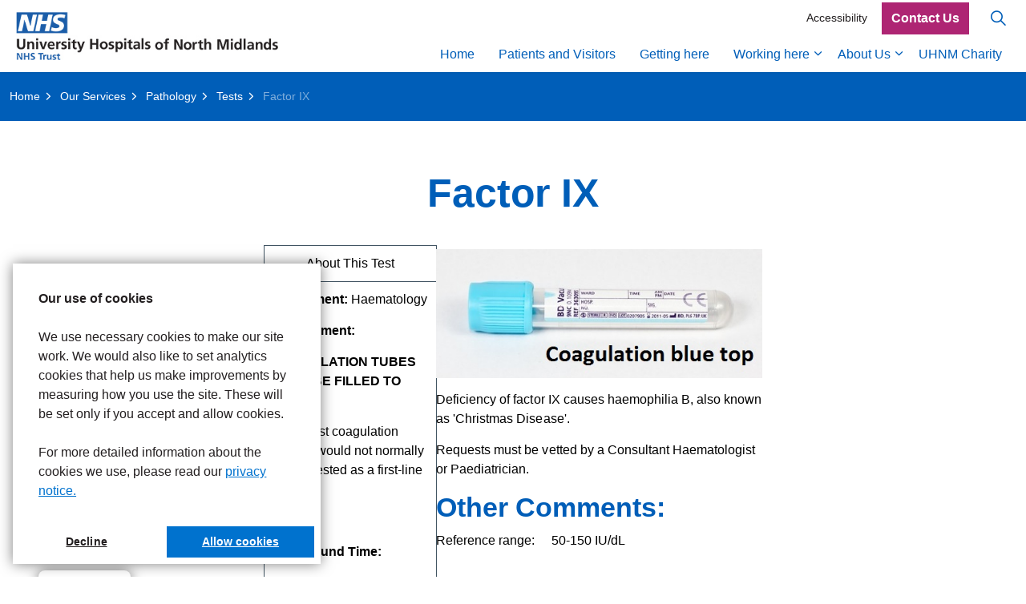

--- FILE ---
content_type: text/html; charset=utf-8
request_url: https://www.uhnm.nhs.uk/our-services/pathology/tests/factor-ix/
body_size: 36030
content:
<!DOCTYPE html>
<html dir="ltr" lang="en" class="no-js usn">
<head>
    

    

    <meta charset="utf-8">
    <meta name="viewport" content="width=device-width, initial-scale=1, shrink-to-fit=no, maximum-scale=2">
        <link rel="canonical" href="https://www.uhnm.nhs.uk/our-services/pathology/tests/factor-ix/" />
    <title>Factor IX | University Hospitals of North Midlands</title>
    <meta name="description" content="">
    <meta name="twitter:card" content="summary_large_image" />
    <meta property="og:type" content="website">
    <meta property="og:title" content="Factor IX | University Hospitals of North Midlands" />
    <meta property="og:image" content="" />
    <meta property="og:url" content="https://www.uhnm.nhs.uk/our-services/pathology/tests/factor-ix/" />
    <meta property="og:description" content="" />
    <meta property="og:site_name" content="University Hospitals of North Midlands" />
    <meta name="robots" content="index,follow">

    
    <link href="/sb/sitebuilder-ltr-css-bundle.css.v4cd6074cc0ce08089657fb0bc76150a07d6b3791" media="screen" rel="stylesheet" />
<link href="/sb/sitebuilder-css-bundle.css.v4cd6074cc0ce08089657fb0bc76150a07d6b3791" media="screen" rel="stylesheet" />
<link href="/sb/sitebuilder-css-small-header-03-sm-bundle.css.v4cd6074cc0ce08089657fb0bc76150a07d6b3791" media="screen and (min-width:0) and (max-width:991px)" rel="stylesheet" />
<link href="/sb/sitebuilder-css-large-header-14-lg-bundle.css.v4cd6074cc0ce08089657fb0bc76150a07d6b3791" media="screen and (min-width:992px)" rel="stylesheet" />
<link rel="stylesheet" media="screen" href="/uSkinned/css/generated/b06fd299-c66b-4c48-82ab-436e8dd86f0a.css?version=639037576747600000" />
<link href="/sb/sitebuilder-css-prnt-bundle.css.v4cd6074cc0ce08089657fb0bc76150a07d6b3791" media="print" rel="stylesheet" />



    
<link href="/sb/chilli-is-css-bundle.css.v4cd6074cc0ce08089657fb0bc76150a07d6b3791" media="screen" rel="stylesheet" />

            <link rel="icon" type="image/ico" href="/media/p3ulx1pa/favicon.ico?width=32&amp;height=32">
        <link rel="apple-touch-icon" sizes="57x57" type="image/ico" href="/media/p3ulx1pa/favicon.ico?width=57&amp;height=57">
        <link rel="apple-touch-icon" sizes="60x60" type="image/ico" href="/media/p3ulx1pa/favicon.ico?width=60&amp;height=60">
        <link rel="apple-touch-icon" sizes="72x72" type="image/ico" href="/media/p3ulx1pa/favicon.ico?width=72&amp;height=72">
        <link rel="apple-touch-icon" sizes="76x76" type="image/ico" href="/media/p3ulx1pa/favicon.ico?width=76&amp;height=76">
        <link rel="apple-touch-icon" sizes="114x114" type="image/ico" href="/media/p3ulx1pa/favicon.ico?width=114&amp;height=114">
        <link rel="apple-touch-icon" sizes="120x120" type="image/ico" href="/media/p3ulx1pa/favicon.ico?width=120&amp;height=120">
        <link rel="apple-touch-icon" sizes="144x144" type="image/ico" href="/media/p3ulx1pa/favicon.ico?width=144&amp;height=144">
        <link rel="apple-touch-icon" sizes="152x152" type="image/ico" href="/media/p3ulx1pa/favicon.ico?width=152&amp;height=152">
        <link rel="apple-touch-icon" sizes="180x180" type="image/ico" href="/media/p3ulx1pa/favicon.ico?width=180&amp;height=180">
        <link rel="icon" sizes="16x16" type="image/ico" href="/media/p3ulx1pa/favicon.ico?width=16&amp;height=16">
        <link rel="icon" sizes="32x32" type="image/ico" href="/media/p3ulx1pa/favicon.ico?width=32&amp;height=32">
        <link rel="icon" sizes="96x96" type="image/ico" href="/media/p3ulx1pa/favicon.ico?width=96&amp;height=96">
        <link rel="icon" sizes="192x192" type="image/ico" href="/media/p3ulx1pa/favicon.ico?width=192&amp;height=192">
        <meta name="msapplication-square70x70logo" content="/media/p3ulx1pa/favicon.ico?width=70&height=70" />
        <meta name="msapplication-square150x150logo" content="/media/p3ulx1pa/favicon.ico?width=150&height=150" />
        <meta name="msapplication-wide310x150logo" content="/media/p3ulx1pa/favicon.ico?width=310&height=150" />
        <meta name="msapplication-square310x310logo" content="/media/p3ulx1pa/favicon.ico?width=310&height=310" />

    

            <script async defer src="https://www.google.com/recaptcha/api.js?render=6LfizwErAAAAAAysPUL-a8_UwvZb_QOuxBT9wf9c"></script>



    
<script type="text/javascript">!function(T,l,y){var S=T.location,k="script",D="instrumentationKey",C="ingestionendpoint",I="disableExceptionTracking",E="ai.device.",b="toLowerCase",w="crossOrigin",N="POST",e="appInsightsSDK",t=y.name||"appInsights";(y.name||T[e])&&(T[e]=t);var n=T[t]||function(d){var g=!1,f=!1,m={initialize:!0,queue:[],sv:"5",version:2,config:d};function v(e,t){var n={},a="Browser";return n[E+"id"]=a[b](),n[E+"type"]=a,n["ai.operation.name"]=S&&S.pathname||"_unknown_",n["ai.internal.sdkVersion"]="javascript:snippet_"+(m.sv||m.version),{time:function(){var e=new Date;function t(e){var t=""+e;return 1===t.length&&(t="0"+t),t}return e.getUTCFullYear()+"-"+t(1+e.getUTCMonth())+"-"+t(e.getUTCDate())+"T"+t(e.getUTCHours())+":"+t(e.getUTCMinutes())+":"+t(e.getUTCSeconds())+"."+((e.getUTCMilliseconds()/1e3).toFixed(3)+"").slice(2,5)+"Z"}(),iKey:e,name:"Microsoft.ApplicationInsights."+e.replace(/-/g,"")+"."+t,sampleRate:100,tags:n,data:{baseData:{ver:2}}}}var h=d.url||y.src;if(h){function a(e){var t,n,a,i,r,o,s,c,u,p,l;g=!0,m.queue=[],f||(f=!0,t=h,s=function(){var e={},t=d.connectionString;if(t)for(var n=t.split(";"),a=0;a<n.length;a++){var i=n[a].split("=");2===i.length&&(e[i[0][b]()]=i[1])}if(!e[C]){var r=e.endpointsuffix,o=r?e.location:null;e[C]="https://"+(o?o+".":"")+"dc."+(r||"services.visualstudio.com")}return e}(),c=s[D]||d[D]||"",u=s[C],p=u?u+"/v2/track":d.endpointUrl,(l=[]).push((n="SDK LOAD Failure: Failed to load Application Insights SDK script (See stack for details)",a=t,i=p,(o=(r=v(c,"Exception")).data).baseType="ExceptionData",o.baseData.exceptions=[{typeName:"SDKLoadFailed",message:n.replace(/\./g,"-"),hasFullStack:!1,stack:n+"\nSnippet failed to load ["+a+"] -- Telemetry is disabled\nHelp Link: https://go.microsoft.com/fwlink/?linkid=2128109\nHost: "+(S&&S.pathname||"_unknown_")+"\nEndpoint: "+i,parsedStack:[]}],r)),l.push(function(e,t,n,a){var i=v(c,"Message"),r=i.data;r.baseType="MessageData";var o=r.baseData;return o.message='AI (Internal): 99 message:"'+("SDK LOAD Failure: Failed to load Application Insights SDK script (See stack for details) ("+n+")").replace(/\"/g,"")+'"',o.properties={endpoint:a},i}(0,0,t,p)),function(e,t){if(JSON){var n=T.fetch;if(n&&!y.useXhr)n(t,{method:N,body:JSON.stringify(e),mode:"cors"});else if(XMLHttpRequest){var a=new XMLHttpRequest;a.open(N,t),a.setRequestHeader("Content-type","application/json"),a.send(JSON.stringify(e))}}}(l,p))}function i(e,t){f||setTimeout(function(){!t&&m.core||a()},500)}var e=function(){var n=l.createElement(k);n.src=h;var e=y[w];return!e&&""!==e||"undefined"==n[w]||(n[w]=e),n.onload=i,n.onerror=a,n.onreadystatechange=function(e,t){"loaded"!==n.readyState&&"complete"!==n.readyState||i(0,t)},n}();y.ld<0?l.getElementsByTagName("head")[0].appendChild(e):setTimeout(function(){l.getElementsByTagName(k)[0].parentNode.appendChild(e)},y.ld||0)}try{m.cookie=l.cookie}catch(p){}function t(e){for(;e.length;)!function(t){m[t]=function(){var e=arguments;g||m.queue.push(function(){m[t].apply(m,e)})}}(e.pop())}var n="track",r="TrackPage",o="TrackEvent";t([n+"Event",n+"PageView",n+"Exception",n+"Trace",n+"DependencyData",n+"Metric",n+"PageViewPerformance","start"+r,"stop"+r,"start"+o,"stop"+o,"addTelemetryInitializer","setAuthenticatedUserContext","clearAuthenticatedUserContext","flush"]),m.SeverityLevel={Verbose:0,Information:1,Warning:2,Error:3,Critical:4};var s=(d.extensionConfig||{}).ApplicationInsightsAnalytics||{};if(!0!==d[I]&&!0!==s[I]){var c="onerror";t(["_"+c]);var u=T[c];T[c]=function(e,t,n,a,i){var r=u&&u(e,t,n,a,i);return!0!==r&&m["_"+c]({message:e,url:t,lineNumber:n,columnNumber:a,error:i}),r},d.autoExceptionInstrumented=!0}return m}(y.cfg);function a(){y.onInit&&y.onInit(n)}(T[t]=n).queue&&0===n.queue.length?(n.queue.push(a),n.trackPageView({})):a()}(window,document,{
src: "https://js.monitor.azure.com/scripts/b/ai.2.min.js", // The SDK URL Source
crossOrigin: "anonymous", 
cfg: { // Application Insights Configuration
    connectionString: 'InstrumentationKey=c72b1b58-f5ce-442b-a0f7-25f10c5f2818;IngestionEndpoint=https://uksouth-1.in.applicationinsights.azure.com/;LiveEndpoint=https://uksouth.livediagnostics.monitor.azure.com/;ApplicationId=874778d9-4c32-4a7f-9b97-7ec578ecb250'
}});</script></head>
<body 
    
 class="body-bg body-bg-solid header-14-lg header-03-sm hide_header-on-scroll-lg hide_header-on-scroll-sm directional-icons-chevron           main-navigation-underline-link-hover  secondary-navigation-underline-link-hover  content-underline-link-hover  footer-underline-link-hover    breadcrumb-forward zoom_hover  blur-up-lazy-loading"

>

    


<!-- Skip links -->
<a class="skip-to-content" id="skip-to-content-link" href="#site-content">Skip to main content</a>
<a class="skip-to-content" id="skip-to-footer-link" href="#site-footer">Skip to footer</a>
<!--// Skip links -->
<!-- Site -->
<div id="site">

    <!-- Header -->
        <header id="site-header" class="header-bg header-bg-solid" tabindex="-1">


        <div class="container-fluid">

            <div class="row">

                    <div id="logo" >
        <a href="/" title="University Hospitals of North Midlands">
                    <picture>
                            <source type="image/webp" srcset="/media/2pbc4gzv/uhnm-horizontal-digital-logo.jpg?format=webp">
                            <img src="/media/2pbc4gzv/uhnm-horizontal-digital-logo.jpg?format=webp" alt="">

                    </picture>
            <span>University Hospitals of North Midlands</span>
        </a>
    </div>



                    <!-- Expand -->
                    <button id="burgerNavStyle" class="expand-header expand-3-bars expand-even-lines expand-active-cross" type="button" aria-expanded="false" aria-label="Expand header">
                        <span>Menu</span>
                    </button>
                    <!--// Expand -->

                <!-- Main navigation -->
                        <nav aria-label="Main" class="main nav-dropdown navigation-dropdown-bg-solid">
            <ul >
                        <li  class="no-child ">
                            <span>
                                <a href="/"   >Home</a>
                            </span>

                        </li>
                        <li  class="no-child ">
                            <span>
                                <a href="/patients-and-visitors/"   >Patients and Visitors</a>
                            </span>

                        </li>
                        <li  class="no-child ">
                            <span>
                                <a href="/getting-here/"   >Getting here</a>
                            </span>

                        </li>
                        <li  class="has-child ">
                            <span>
                                <a href="/working-here/"   >Working here</a>
                            </span>

                                <button class="expand-subpages" type="button" aria-expanded="false" aria-label="Expand sub pages Working here">
                                    <span aria-hidden="true">Expand sub pages Working here</span>
                                </button>
            <ul >
                        <li  class="no-child ">
                            <span>
                                <a href="/join-uhnm/"   >Join UHNM</a>
                            </span>

                        </li>
            </ul>
                        </li>
                        <li  class="has-child ">
                            <span>
                                <a href="/about-us/"   >About Us</a>
                            </span>

                                <button class="expand-subpages" type="button" aria-expanded="false" aria-label="Expand sub pages About Us">
                                    <span aria-hidden="true">Expand sub pages About Us</span>
                                </button>
            <ul >
                        <li  class="no-child ">
                            <span>
                                <a href="/about-us/our-hospitals/"   >Our Hospitals</a>
                            </span>

                        </li>
                        <li  class="no-child ">
                            <span>
                                <a href="/about-us/our-board/"   >Our Board</a>
                            </span>

                        </li>
                        <li  class="no-child ">
                            <span>
                                <a href="/about-us/our-organisation/"   >Our Organisation</a>
                            </span>

                        </li>
                        <li  class="no-child ">
                            <span>
                                <a href="/about-us/regulatory-information/"   >Regulatory information</a>
                            </span>

                        </li>
                        <li  class="no-child ">
                            <span>
                                <a href="/consultant-directory/"   >Consultant Directory</a>
                            </span>

                        </li>
                        <li  class="no-child ">
                            <span>
                                <a href="/about-us/uhnm-and-the-armed-forces/"   >UHNM and The Armed Forces</a>
                            </span>

                        </li>
                        <li  class="no-child ">
                            <span>
                                <a href="/for-professionals/"   >For professionals</a>
                            </span>

                        </li>
            </ul>
                        </li>
                        <li  class="no-child ">
                            <span>
                                <a href="https://www.uhnmcharity.org.uk/"   >UHNM Charity</a>
                            </span>

                        </li>
            </ul>
        </nav>



                <!--// Main navigation -->
                <!-- Secondary navigation -->
                        <nav aria-label="Secondary" class="secondary nav-dropdown navigation-dropdown-bg-solid">
            <ul>
                            <li><span><a href="/accessibility/"   >Accessibility</a></span></li>

            </ul>
        </nav>

                <!--// Secondary navigation -->
                <!-- CTA Links -->
                        <nav aria-label="Call to actions" class="cta-links">
                    <a class="btn boxed-btn btn-md base-btn-bg base-btn-bg-solid base-btn-bg-hover-solid base-btn-text base-btn-borders" href="/contact-us/"   >
                        <span></span>
                        Contact Us
                    </a>
        </nav>

                <!--// CTA Links -->
                <!-- Site search -->
                    <div class="form site-search-form site-search" aria-label="Site search">
            <form role="search" action="/search/" method="get" name="searchForm">
                <fieldset>
                    <div class="form-group">
                        <input type="text" class="form-control" name="search_field" aria-label="Search the site" placeholder="Search the site" value="" maxlength="256">
                    </div>
                    <button type="submit" role="button" aria-label="Search" class="btn base-btn-bg base-btn-bg-solid base-btn-bg-hover-solid base-btn-text base-btn-borders btn-search">
                        <span></span>
                        <i aria-hidden="true" class="icon usn_ion-ios-search"></i>
                    </button>
                </fieldset>
            </form>
            <button class="expand-search" data-bs-toggle="collapse" type="button" aria-expanded="false" aria-label="Expand site search">
                <em>Expand Search</em>
                <i aria-hidden="true" class="icon usn_ion-ios-search search-icon"></i>
                <i aria-hidden="true" class="icon usn_ion-md-close close-icon"></i>
            </button>
        </div>

                <!--// Site search -->

            </div>

        </div>
    </header>


    <!--// Header -->
    <!-- Content -->
    <main id="site-content" tabindex="-1">

            <section class="content component usn_cmp_breadcrumb c1-bg c1-bg-solid  " >  

        <div class="component-inner">
                    <div class="container">


                <section class="breadcrumb-trail " data-os-animation="fadeIn" data-os-animation-delay="0s" data-os-animation-duration="1.2s">
        
            <nav aria-label="Breadcrumb">
                <ol class="breadcrumb" itemscope itemtype="https://schema.org/BreadcrumbList">
                        <li class="breadcrumb-item" itemprop="itemListElement" itemscope itemtype="https://schema.org/ListItem"><a href="/" itemtype="https://schema.org/Thing" itemprop="item"><span itemprop="name"><i class="icon before"></i>Home</span></a><meta itemprop="position" content="1" /></li>
                        <li class="breadcrumb-item" itemprop="itemListElement" itemscope itemtype="https://schema.org/ListItem"><a href="/our-services/" itemtype="https://schema.org/Thing" itemprop="item"><span itemprop="name"><i class="icon before"></i>Our Services</span></a><meta itemprop="position" content="2" /></li>
                        <li class="breadcrumb-item" itemprop="itemListElement" itemscope itemtype="https://schema.org/ListItem"><a href="/our-services/pathology/" itemtype="https://schema.org/Thing" itemprop="item"><span itemprop="name"><i class="icon before"></i>Pathology</span></a><meta itemprop="position" content="3" /></li>
                        <li class="breadcrumb-item" itemprop="itemListElement" itemscope itemtype="https://schema.org/ListItem"><a href="/our-services/pathology/tests/" itemtype="https://schema.org/Thing" itemprop="item"><span itemprop="name"><i class="icon before"></i>Tests</span></a><meta itemprop="position" content="4" /></li>

                        <li itemprop="itemListElement" itemscope itemtype="https://schema.org/ListItem" class="breadcrumb-item active" aria-current="page"><span itemprop="name"><i class="icon before"></i>Factor IX</span><meta itemprop="position" content="5" /></li>
                </ol>
            </nav>
        
    </section>



                    </div>
        </div>
    </section>

        








    <section class="content component usn_cmp_gridlayout c4-bg c4-bg-solid  " >  

        <div class="component-inner">
                    <div class="container"><div class="row justify-content-center"><div class="content-col center-col col">

        <!-- Introduction -->
        <div class="component-introduction row justify-content-center text-center " data-os-animation="fadeIn" data-os-animation-delay="0s" data-os-animation-duration="1.2s">
            <div class="info col">

                <h1 class="heading  c4-heading " >Factor IX</h1>

            </div>
        </div>
        <!--// Introduction -->


                <div class="" data-os-animation="fadeIn" data-os-animation-delay="0s" data-os-animation-duration="1.2s">

        
    <div class="umb-grid">
                <div class="grid-section">
        <div >
            <div class="container">
            <div class="row clearfix">
                    <div class="col-md-4 column">
                        <div >



<table border="1" style="width: 100%; height: 73.5938px;">
<tbody>
<tr style="text-align: center; height: 20.7969px;">
<td style="width: 97.2286%; height: 20.7969px;">About This Test</td>
</tr>
<tr style="height: 52.7969px;">
<td style="width: 97.2286%; height: 52.7969px;">
<p><strong>Department:</strong> Haematology</p>
<p><strong>Requirement:</strong></p>
<p><strong>COAGULATION TUBES MUST BE FILLED TO LINE</strong>.</p>
<p>Specialist coagulation testing, would not normally be requested as a first-line test.</p>
<p> </p>
<p><strong>Turnaround Time:</strong></p>
<p>Up to two weeks if non urgent</p>
</td>
</tr>
</tbody>
</table>

                        </div>
                    </div>
                    <div class="col-md-8 column">
                        <div >



<p><img src="/media/32hnrjqu/coagulation-blue-top.png?rmode=max&amp;width=500" alt="" width="500" height="198" data-udi="umb://media/a6d80fe99d144eb28f42c4eb413545a7"></p>
<p>Deficiency of factor IX causes haemophilia B, also known as 'Christmas Disease'.</p>
<p>Requests must be vetted by a Consultant Haematologist or Paediatrician.</p>
<h4>Other Comments:</h4>
<p>Reference range:     50-150 IU/dL</p>

                        </div>
                    </div>
            </div>
            </div>
        </div>
                </div>
    </div>



    </div>




                    </div></div></div>
        </div>
    </section>















        

    </main>
    <!--// Content -->
    <!-- Footer -->
                <footer id="site-footer" class="footer-bg footer-bg-solid" tabindex="-1">

                <!-- Breadcrumb -->
                        <section class="breadcrumb-trail">
            <div class="container">
                <nav aria-label="Breadcrumb">
                    <ol class="breadcrumb" itemscope itemtype="https://schema.org/BreadcrumbList">
                            <li class="breadcrumb-item" itemprop="itemListElement" itemscope itemtype="https://schema.org/ListItem"><a href="/" itemtype="https://schema.org/Thing" itemprop="item"><span itemprop="name"><i class="icon before"></i>Home</span></a><meta itemprop="position" content="1" /></li>
                            <li class="breadcrumb-item" itemprop="itemListElement" itemscope itemtype="https://schema.org/ListItem"><a href="/our-services/" itemtype="https://schema.org/Thing" itemprop="item"><span itemprop="name"><i class="icon before"></i>Our Services</span></a><meta itemprop="position" content="2" /></li>
                            <li class="breadcrumb-item" itemprop="itemListElement" itemscope itemtype="https://schema.org/ListItem"><a href="/our-services/pathology/" itemtype="https://schema.org/Thing" itemprop="item"><span itemprop="name"><i class="icon before"></i>Pathology</span></a><meta itemprop="position" content="3" /></li>
                            <li class="breadcrumb-item" itemprop="itemListElement" itemscope itemtype="https://schema.org/ListItem"><a href="/our-services/pathology/tests/" itemtype="https://schema.org/Thing" itemprop="item"><span itemprop="name"><i class="icon before"></i>Tests</span></a><meta itemprop="position" content="4" /></li>

                            <li itemprop="itemListElement" itemscope itemtype="https://schema.org/ListItem" class="breadcrumb-item active" aria-current="page"><span itemprop="name"><i class="icon before"></i>Factor IX</span><meta itemprop="position" content="5" /></li>
                    </ol>
                </nav>
            </div>
        </section>

                <!--// Breadcrumb -->

                <div class="container">

                        <!-- Row -->
                        <div class="row listing">

    <div class="item  footer-item   col-lg-3 col-md-5 col-12 col  item_text-below usn_pod_textimage textAlignmentLeft  " data-os-animation="fadeIn" data-os-animation-delay="0s" data-os-animation-duration="0.9s" >
            <div class="inner   ">
                    <div class="info ">

                        <p class="heading sm footer-heading " >UHNM NHS Trust</p>

                            <div class="text footer-text">
                                <p>Royal Stoke University Hospital<br>Newcastle Road<br>Stoke-on-Trent<br>ST4 6QG</p>
<p>County Hospital<br>Weston Road<br>Stafford<br>ST16 3SA</p>
<p>Tel. 01782 715444</p>
                            </div>

                    </div>
            </div>
    </div>
                                        <div class="item footer-item usn_pod_searchlinks offset-lg-1 offset-md-1 col-lg-4 col-md-6 col-12 col ">
                                                <div class="inner">
                                                    <p class="heading sm footer-heading "  data-os-animation="fadeInUp" data-os-animation-delay="0s" data-os-animation-duration="1s" >Quick links</p>            <!-- Site search -->
            <div class="site-search " data-os-animation="fadeInUp" data-os-animation-delay="0s" data-os-animation-duration="1s">
                <form role="search" action="/search/" method="get" name="searchForm">
                    <fieldset>
                        <div class="form-group">
                            <input type="text" class="form-control" name="search_field" aria-label="Search the site" placeholder="Search the site" value="" maxlength="256">
                        </div>
                        <button type="submit" role="button" aria-label="Search" class="btn base-btn-bg base-btn-bg-hover base-btn-text base-btn-borders btn-search">
                            <span></span>
                            <i aria-hidden="true" class="icon usn_ion-ios-search"></i>
                        </button>
                    </fieldset>
                </form>
            </div>
            <!--// Site search -->
        <!-- Quick Links -->
        <nav aria-label="Quick links" class="quick-links " data-os-animation="fadeInUp" data-os-animation-delay="0s" data-os-animation-duration="1s">

            <ul>
                        <li><span><a href="http://www.waittimes.uhnm.nhs.uk/uhnm"   >A&E waiting times</a></span></li>
                        <li><span><a href="/join-uhnm/"   >Current vacancies</a></span></li>
                        <li><span><a href="/working-here/"   >Empactis</a></span></li>
                        <li><span><a href="https://www.oc-meridian.com/OCQ/completion/clientmanifest/uhns/default.aspx?slid=23&amp;did=&amp;tkn=XCdt0dDSVMANjl0JeP35wJDSIVVE6mvrhT4oGil3E6w3qul32b9G3lJKrCaGdycKBRnkoZc6V4SQMsQt3F229dvAy0YZHs-dVo-t8lEiJ6A."   >Have your say</a></span></li>
                        <li><span><a href="https://outlook.office.com"   >Staff email</a></span></li>
                        <li><span><a href="https://intranet.uhnm.nhs.uk"   >UHNM Staff Intranet</a></span></li>
                        <li><span><a href="/privacy-notice/"   >Privacy policy</a></span></li>
                        <li><span><a href="/terms-conditions/"   >Terms and conditions</a></span></li>
                        <li><span><a href="/about-us/regulatory-information/freedom-of-information-publication-scheme/foi-information/"   >FOI Information</a></span></li>
                        <li><span><a href="/sitemap/"   >Sitemap</a></span></li>
                        <li><span><a href="/search/"   >Search</a></span></li>
            </ul>
        </nav>
        <!--// Quick Links -->

                                                </div>
                                        </div>
                                        <div class="item footer-item usn_pod_code offset-lg-1  col-lg-3 col-md-12 col-12 col ">
                                                <div class="inner">
                                                        <div class="code-item " data-os-animation="fadeIn" data-os-animation-delay="0s" data-os-animation-duration="1.2s">
<script type="text/javascript" src="https://www.cqc.org.uk/sites/all/modules/custom/cqc_widget/widget.js?data-id=RJE&data-host=https://www.cqc.org.uk&type=provider"></script>
        </div>

                                                </div>
                                        </div>
                                        <div class="item footer-item usn_pod_sociallinks   col-lg-12 col-md-12 col-12 col ">
                                                <div class="inner">
                                                            <nav class="social " data-os-animation="fadeInDown" data-os-animation-delay="0s" data-os-animation-duration="1s" aria-label="Social links">

            <ul>
                        <li>
                            <span>
                                <a href="https://www.facebook.com/UHNM.NHS#"  target="_blank" rel="noreferrer noopener"  title="Link will open in a new window/tab" >
                                                <picture>
                                                    <source type="image/webp" data-srcset="/media/4i0hhx1g/facebook.png?format=webp&height=80&quality=75 1x, /media/4i0hhx1g/facebook.png?format=webp&height=160&quality=75 2x">
                                                    <img class="lazyload" src="/media/4i0hhx1g/facebook.png?format=webp&height=16&quality=75" data-srcset="/media/4i0hhx1g/facebook.png?format=webp&height=80&quality=75 1x, /media/4i0hhx1g/facebook.png?format=webp&height=160&quality=75 2x" width="50" height="50" alt="">
                                                </picture>
                                        <span class="visually-hidden">Facebook</span>
                                </a>
                            </span>
                        </li>
                        <li>
                            <span>
                                <a href="https://twitter.com/UHNM_NHS#"  target="_blank" rel="noreferrer noopener"  title="Link will open in a new window/tab" >
                                                <picture>
                                                    <source type="image/webp" data-srcset="/media/24jld2me/x-logo.png?format=webp&height=80&quality=75 1x, /media/24jld2me/x-logo.png?format=webp&height=160&quality=75 2x">
                                                    <img class="lazyload" src="/media/24jld2me/x-logo.png?format=webp&height=16&quality=75" data-srcset="/media/24jld2me/x-logo.png?format=webp&height=80&quality=75 1x, /media/24jld2me/x-logo.png?format=webp&height=160&quality=75 2x" width="50" height="50" alt="">
                                                </picture>
                                        <span class="visually-hidden">X</span>
                                </a>
                            </span>
                        </li>
                        <li>
                            <span>
                                <a href="https://www.instagram.com/uhnm.nhs#"  target="_blank" rel="noreferrer noopener"  title="Link will open in a new window/tab" >
                                                <picture>
                                                    <source type="image/webp" data-srcset="/media/xhkh1f3m/instagram.png?format=webp&height=80&quality=75 1x, /media/xhkh1f3m/instagram.png?format=webp&height=160&quality=75 2x">
                                                    <img class="lazyload" src="/media/xhkh1f3m/instagram.png?format=webp&height=16&quality=75" data-srcset="/media/xhkh1f3m/instagram.png?format=webp&height=80&quality=75 1x, /media/xhkh1f3m/instagram.png?format=webp&height=160&quality=75 2x" width="50" height="50" alt="">
                                                </picture>
                                        <span class="visually-hidden">Instagram</span>
                                </a>
                            </span>
                        </li>
            </ul>
        </nav>

                                                </div>
                                        </div>

                        </div>
                        <!--// Row -->
                    <!-- Row -->
                    <div class="row">

                        <div class="col">
                            <nav aria-label="Footer" class="footer-navigation">
                                <ul>
                                    <li><div>&copy; 2026 University Hospitals of North Midlands NHS Trust <p>Site built by <a href="https://www.chilli-is.co.uk">Chilli Information Solutions Ltd</a><p></div></li>
                                    
                                </ul>
                            </nav>
                        </div>

                    </div>
                    <!--// Row -->
                            <!-- Back to top -->
        <div class="usn_back-to-top position-right">
            <button id="back-to-top-link" aria-label="Back to top" class="btn base-btn-bg base-btn-bg base-btn-bg-solid base-btn-bg-hover-solid base-btn-text base-btn-borders btn-back-to-top">
                <span></span>
                <i aria-hidden="true" class="icon"></i><span aria-hidden="true" class="d-none">Back to top</span>
            </button>
        </div>
        <!--// Back to top -->


                </div>
            </footer>

    <!--// Footer -->

</div>
<!--// Site -->
    
    
<script src="/sb/sitebuilder-js-bundle.js.v4cd6074cc0ce08089657fb0bc76150a07d6b3791" type="text/javascript"></script>




    
<script src="/sb/chilli-is-js-bundle.js.v4cd6074cc0ce08089657fb0bc76150a07d6b3791" type="text/javascript"></script>



    <!-- Cookie Consent Plugin -->
<link rel="stylesheet" type="text/css" href="https://cdn.jsdelivr.net/npm/cookieconsent@3/build/cookieconsent.min.css" /> 
<script src="https://cdn.jsdelivr.net/npm/cookieconsent@3/build/cookieconsent.min.js" data-cfasync="false"></script>

<script>
   cisCookieConsentSettings.message = "<b>Our use of cookies</b><br><br> We use necessary cookies to make our site work. We would also like to set analytics cookies that help us make improvements by measuring how you use the site. These will be set only if you accept and allow cookies. <br><br>For more detailed information about the cookies we use, please read our <a href='https://www.uhnm.nhs.uk/privacy-notice/'>privacy notice.</a>";
   cisCookieConsentSettings.backgroundColour = "#FFFFFF";
   cisCookieConsentSettings.buttonColour= "#0072ce";
   cisCookieConsentSettings.textColour= "#231f20";
   cisCookieConsentSettings.buttonTextColour= "#FFFFFF";
   cisCookieConsentSettings.targetCookies = ["_ga", "_gid", "_ga_0JE2J9HE3E"];
   cisCookieConsentSettings.link = "";

cisCookieConsentSettings.additionalStyles = "border-radius: 0rem; box-shadow: 0 0 1rem 0 rgba(0,0,0,0.5)";
cisCookieConsentSettings.buttonAdditionalStyles = "border-radius: 0rem; margin: 0.5rem; color:#FFFFFF";
cisCookieConsentSettings.tabAdditionalStyles = "box-shadow: 0 0 1rem rgba(0, 0, 0, 0.5);";
</script>

<!-- Global site tag (gtag.js) - Google Analytics -->
<script async src="https://www.googletagmanager.com/gtag/js?id=G-0JE2J9HE3E"></script>
<script>
  window.dataLayer = window.dataLayer || [];
  function gtag(){dataLayer.push(arguments);}
cisCookieConsentInitialize();
  gtag('js', new Date());

  gtag('config', 'G-0JE2J9HE3E');
</script>


    

    

    




</body>
<!--
    ____        _ ____              _ __  __             _____ __   _                      __
   / __ )__  __(_) / /_   _      __(_) /_/ /_     __  __/ ___// /__(_)___  ____  ___  ____/ /
  / __  / / / / / / __/  | | /| / / / __/ __ \   / / / /\__ \/ //_/ / __ \/ __ \/ _ \/ __  /
 / /_/ / /_/ / / / /_    | |/ |/ / / /_/ / / /  / /_/ /___/ / ,< / / / / / / / /  __/ /_/ /
/_____/\__,_/_/_/\__/    |__/|__/_/\__/_/ /_/   \__,_//____/_/|_/_/_/ /_/_/ /_/\___/\__,_/

Find out more at uSkinned.net

-->
</html>

--- FILE ---
content_type: text/html; charset=utf-8
request_url: https://www.google.com/recaptcha/api2/anchor?ar=1&k=6LfizwErAAAAAAysPUL-a8_UwvZb_QOuxBT9wf9c&co=aHR0cHM6Ly93d3cudWhubS5uaHMudWs6NDQz&hl=en&v=PoyoqOPhxBO7pBk68S4YbpHZ&size=invisible&anchor-ms=20000&execute-ms=30000&cb=shnbibhrqu9g
body_size: 48514
content:
<!DOCTYPE HTML><html dir="ltr" lang="en"><head><meta http-equiv="Content-Type" content="text/html; charset=UTF-8">
<meta http-equiv="X-UA-Compatible" content="IE=edge">
<title>reCAPTCHA</title>
<style type="text/css">
/* cyrillic-ext */
@font-face {
  font-family: 'Roboto';
  font-style: normal;
  font-weight: 400;
  font-stretch: 100%;
  src: url(//fonts.gstatic.com/s/roboto/v48/KFO7CnqEu92Fr1ME7kSn66aGLdTylUAMa3GUBHMdazTgWw.woff2) format('woff2');
  unicode-range: U+0460-052F, U+1C80-1C8A, U+20B4, U+2DE0-2DFF, U+A640-A69F, U+FE2E-FE2F;
}
/* cyrillic */
@font-face {
  font-family: 'Roboto';
  font-style: normal;
  font-weight: 400;
  font-stretch: 100%;
  src: url(//fonts.gstatic.com/s/roboto/v48/KFO7CnqEu92Fr1ME7kSn66aGLdTylUAMa3iUBHMdazTgWw.woff2) format('woff2');
  unicode-range: U+0301, U+0400-045F, U+0490-0491, U+04B0-04B1, U+2116;
}
/* greek-ext */
@font-face {
  font-family: 'Roboto';
  font-style: normal;
  font-weight: 400;
  font-stretch: 100%;
  src: url(//fonts.gstatic.com/s/roboto/v48/KFO7CnqEu92Fr1ME7kSn66aGLdTylUAMa3CUBHMdazTgWw.woff2) format('woff2');
  unicode-range: U+1F00-1FFF;
}
/* greek */
@font-face {
  font-family: 'Roboto';
  font-style: normal;
  font-weight: 400;
  font-stretch: 100%;
  src: url(//fonts.gstatic.com/s/roboto/v48/KFO7CnqEu92Fr1ME7kSn66aGLdTylUAMa3-UBHMdazTgWw.woff2) format('woff2');
  unicode-range: U+0370-0377, U+037A-037F, U+0384-038A, U+038C, U+038E-03A1, U+03A3-03FF;
}
/* math */
@font-face {
  font-family: 'Roboto';
  font-style: normal;
  font-weight: 400;
  font-stretch: 100%;
  src: url(//fonts.gstatic.com/s/roboto/v48/KFO7CnqEu92Fr1ME7kSn66aGLdTylUAMawCUBHMdazTgWw.woff2) format('woff2');
  unicode-range: U+0302-0303, U+0305, U+0307-0308, U+0310, U+0312, U+0315, U+031A, U+0326-0327, U+032C, U+032F-0330, U+0332-0333, U+0338, U+033A, U+0346, U+034D, U+0391-03A1, U+03A3-03A9, U+03B1-03C9, U+03D1, U+03D5-03D6, U+03F0-03F1, U+03F4-03F5, U+2016-2017, U+2034-2038, U+203C, U+2040, U+2043, U+2047, U+2050, U+2057, U+205F, U+2070-2071, U+2074-208E, U+2090-209C, U+20D0-20DC, U+20E1, U+20E5-20EF, U+2100-2112, U+2114-2115, U+2117-2121, U+2123-214F, U+2190, U+2192, U+2194-21AE, U+21B0-21E5, U+21F1-21F2, U+21F4-2211, U+2213-2214, U+2216-22FF, U+2308-230B, U+2310, U+2319, U+231C-2321, U+2336-237A, U+237C, U+2395, U+239B-23B7, U+23D0, U+23DC-23E1, U+2474-2475, U+25AF, U+25B3, U+25B7, U+25BD, U+25C1, U+25CA, U+25CC, U+25FB, U+266D-266F, U+27C0-27FF, U+2900-2AFF, U+2B0E-2B11, U+2B30-2B4C, U+2BFE, U+3030, U+FF5B, U+FF5D, U+1D400-1D7FF, U+1EE00-1EEFF;
}
/* symbols */
@font-face {
  font-family: 'Roboto';
  font-style: normal;
  font-weight: 400;
  font-stretch: 100%;
  src: url(//fonts.gstatic.com/s/roboto/v48/KFO7CnqEu92Fr1ME7kSn66aGLdTylUAMaxKUBHMdazTgWw.woff2) format('woff2');
  unicode-range: U+0001-000C, U+000E-001F, U+007F-009F, U+20DD-20E0, U+20E2-20E4, U+2150-218F, U+2190, U+2192, U+2194-2199, U+21AF, U+21E6-21F0, U+21F3, U+2218-2219, U+2299, U+22C4-22C6, U+2300-243F, U+2440-244A, U+2460-24FF, U+25A0-27BF, U+2800-28FF, U+2921-2922, U+2981, U+29BF, U+29EB, U+2B00-2BFF, U+4DC0-4DFF, U+FFF9-FFFB, U+10140-1018E, U+10190-1019C, U+101A0, U+101D0-101FD, U+102E0-102FB, U+10E60-10E7E, U+1D2C0-1D2D3, U+1D2E0-1D37F, U+1F000-1F0FF, U+1F100-1F1AD, U+1F1E6-1F1FF, U+1F30D-1F30F, U+1F315, U+1F31C, U+1F31E, U+1F320-1F32C, U+1F336, U+1F378, U+1F37D, U+1F382, U+1F393-1F39F, U+1F3A7-1F3A8, U+1F3AC-1F3AF, U+1F3C2, U+1F3C4-1F3C6, U+1F3CA-1F3CE, U+1F3D4-1F3E0, U+1F3ED, U+1F3F1-1F3F3, U+1F3F5-1F3F7, U+1F408, U+1F415, U+1F41F, U+1F426, U+1F43F, U+1F441-1F442, U+1F444, U+1F446-1F449, U+1F44C-1F44E, U+1F453, U+1F46A, U+1F47D, U+1F4A3, U+1F4B0, U+1F4B3, U+1F4B9, U+1F4BB, U+1F4BF, U+1F4C8-1F4CB, U+1F4D6, U+1F4DA, U+1F4DF, U+1F4E3-1F4E6, U+1F4EA-1F4ED, U+1F4F7, U+1F4F9-1F4FB, U+1F4FD-1F4FE, U+1F503, U+1F507-1F50B, U+1F50D, U+1F512-1F513, U+1F53E-1F54A, U+1F54F-1F5FA, U+1F610, U+1F650-1F67F, U+1F687, U+1F68D, U+1F691, U+1F694, U+1F698, U+1F6AD, U+1F6B2, U+1F6B9-1F6BA, U+1F6BC, U+1F6C6-1F6CF, U+1F6D3-1F6D7, U+1F6E0-1F6EA, U+1F6F0-1F6F3, U+1F6F7-1F6FC, U+1F700-1F7FF, U+1F800-1F80B, U+1F810-1F847, U+1F850-1F859, U+1F860-1F887, U+1F890-1F8AD, U+1F8B0-1F8BB, U+1F8C0-1F8C1, U+1F900-1F90B, U+1F93B, U+1F946, U+1F984, U+1F996, U+1F9E9, U+1FA00-1FA6F, U+1FA70-1FA7C, U+1FA80-1FA89, U+1FA8F-1FAC6, U+1FACE-1FADC, U+1FADF-1FAE9, U+1FAF0-1FAF8, U+1FB00-1FBFF;
}
/* vietnamese */
@font-face {
  font-family: 'Roboto';
  font-style: normal;
  font-weight: 400;
  font-stretch: 100%;
  src: url(//fonts.gstatic.com/s/roboto/v48/KFO7CnqEu92Fr1ME7kSn66aGLdTylUAMa3OUBHMdazTgWw.woff2) format('woff2');
  unicode-range: U+0102-0103, U+0110-0111, U+0128-0129, U+0168-0169, U+01A0-01A1, U+01AF-01B0, U+0300-0301, U+0303-0304, U+0308-0309, U+0323, U+0329, U+1EA0-1EF9, U+20AB;
}
/* latin-ext */
@font-face {
  font-family: 'Roboto';
  font-style: normal;
  font-weight: 400;
  font-stretch: 100%;
  src: url(//fonts.gstatic.com/s/roboto/v48/KFO7CnqEu92Fr1ME7kSn66aGLdTylUAMa3KUBHMdazTgWw.woff2) format('woff2');
  unicode-range: U+0100-02BA, U+02BD-02C5, U+02C7-02CC, U+02CE-02D7, U+02DD-02FF, U+0304, U+0308, U+0329, U+1D00-1DBF, U+1E00-1E9F, U+1EF2-1EFF, U+2020, U+20A0-20AB, U+20AD-20C0, U+2113, U+2C60-2C7F, U+A720-A7FF;
}
/* latin */
@font-face {
  font-family: 'Roboto';
  font-style: normal;
  font-weight: 400;
  font-stretch: 100%;
  src: url(//fonts.gstatic.com/s/roboto/v48/KFO7CnqEu92Fr1ME7kSn66aGLdTylUAMa3yUBHMdazQ.woff2) format('woff2');
  unicode-range: U+0000-00FF, U+0131, U+0152-0153, U+02BB-02BC, U+02C6, U+02DA, U+02DC, U+0304, U+0308, U+0329, U+2000-206F, U+20AC, U+2122, U+2191, U+2193, U+2212, U+2215, U+FEFF, U+FFFD;
}
/* cyrillic-ext */
@font-face {
  font-family: 'Roboto';
  font-style: normal;
  font-weight: 500;
  font-stretch: 100%;
  src: url(//fonts.gstatic.com/s/roboto/v48/KFO7CnqEu92Fr1ME7kSn66aGLdTylUAMa3GUBHMdazTgWw.woff2) format('woff2');
  unicode-range: U+0460-052F, U+1C80-1C8A, U+20B4, U+2DE0-2DFF, U+A640-A69F, U+FE2E-FE2F;
}
/* cyrillic */
@font-face {
  font-family: 'Roboto';
  font-style: normal;
  font-weight: 500;
  font-stretch: 100%;
  src: url(//fonts.gstatic.com/s/roboto/v48/KFO7CnqEu92Fr1ME7kSn66aGLdTylUAMa3iUBHMdazTgWw.woff2) format('woff2');
  unicode-range: U+0301, U+0400-045F, U+0490-0491, U+04B0-04B1, U+2116;
}
/* greek-ext */
@font-face {
  font-family: 'Roboto';
  font-style: normal;
  font-weight: 500;
  font-stretch: 100%;
  src: url(//fonts.gstatic.com/s/roboto/v48/KFO7CnqEu92Fr1ME7kSn66aGLdTylUAMa3CUBHMdazTgWw.woff2) format('woff2');
  unicode-range: U+1F00-1FFF;
}
/* greek */
@font-face {
  font-family: 'Roboto';
  font-style: normal;
  font-weight: 500;
  font-stretch: 100%;
  src: url(//fonts.gstatic.com/s/roboto/v48/KFO7CnqEu92Fr1ME7kSn66aGLdTylUAMa3-UBHMdazTgWw.woff2) format('woff2');
  unicode-range: U+0370-0377, U+037A-037F, U+0384-038A, U+038C, U+038E-03A1, U+03A3-03FF;
}
/* math */
@font-face {
  font-family: 'Roboto';
  font-style: normal;
  font-weight: 500;
  font-stretch: 100%;
  src: url(//fonts.gstatic.com/s/roboto/v48/KFO7CnqEu92Fr1ME7kSn66aGLdTylUAMawCUBHMdazTgWw.woff2) format('woff2');
  unicode-range: U+0302-0303, U+0305, U+0307-0308, U+0310, U+0312, U+0315, U+031A, U+0326-0327, U+032C, U+032F-0330, U+0332-0333, U+0338, U+033A, U+0346, U+034D, U+0391-03A1, U+03A3-03A9, U+03B1-03C9, U+03D1, U+03D5-03D6, U+03F0-03F1, U+03F4-03F5, U+2016-2017, U+2034-2038, U+203C, U+2040, U+2043, U+2047, U+2050, U+2057, U+205F, U+2070-2071, U+2074-208E, U+2090-209C, U+20D0-20DC, U+20E1, U+20E5-20EF, U+2100-2112, U+2114-2115, U+2117-2121, U+2123-214F, U+2190, U+2192, U+2194-21AE, U+21B0-21E5, U+21F1-21F2, U+21F4-2211, U+2213-2214, U+2216-22FF, U+2308-230B, U+2310, U+2319, U+231C-2321, U+2336-237A, U+237C, U+2395, U+239B-23B7, U+23D0, U+23DC-23E1, U+2474-2475, U+25AF, U+25B3, U+25B7, U+25BD, U+25C1, U+25CA, U+25CC, U+25FB, U+266D-266F, U+27C0-27FF, U+2900-2AFF, U+2B0E-2B11, U+2B30-2B4C, U+2BFE, U+3030, U+FF5B, U+FF5D, U+1D400-1D7FF, U+1EE00-1EEFF;
}
/* symbols */
@font-face {
  font-family: 'Roboto';
  font-style: normal;
  font-weight: 500;
  font-stretch: 100%;
  src: url(//fonts.gstatic.com/s/roboto/v48/KFO7CnqEu92Fr1ME7kSn66aGLdTylUAMaxKUBHMdazTgWw.woff2) format('woff2');
  unicode-range: U+0001-000C, U+000E-001F, U+007F-009F, U+20DD-20E0, U+20E2-20E4, U+2150-218F, U+2190, U+2192, U+2194-2199, U+21AF, U+21E6-21F0, U+21F3, U+2218-2219, U+2299, U+22C4-22C6, U+2300-243F, U+2440-244A, U+2460-24FF, U+25A0-27BF, U+2800-28FF, U+2921-2922, U+2981, U+29BF, U+29EB, U+2B00-2BFF, U+4DC0-4DFF, U+FFF9-FFFB, U+10140-1018E, U+10190-1019C, U+101A0, U+101D0-101FD, U+102E0-102FB, U+10E60-10E7E, U+1D2C0-1D2D3, U+1D2E0-1D37F, U+1F000-1F0FF, U+1F100-1F1AD, U+1F1E6-1F1FF, U+1F30D-1F30F, U+1F315, U+1F31C, U+1F31E, U+1F320-1F32C, U+1F336, U+1F378, U+1F37D, U+1F382, U+1F393-1F39F, U+1F3A7-1F3A8, U+1F3AC-1F3AF, U+1F3C2, U+1F3C4-1F3C6, U+1F3CA-1F3CE, U+1F3D4-1F3E0, U+1F3ED, U+1F3F1-1F3F3, U+1F3F5-1F3F7, U+1F408, U+1F415, U+1F41F, U+1F426, U+1F43F, U+1F441-1F442, U+1F444, U+1F446-1F449, U+1F44C-1F44E, U+1F453, U+1F46A, U+1F47D, U+1F4A3, U+1F4B0, U+1F4B3, U+1F4B9, U+1F4BB, U+1F4BF, U+1F4C8-1F4CB, U+1F4D6, U+1F4DA, U+1F4DF, U+1F4E3-1F4E6, U+1F4EA-1F4ED, U+1F4F7, U+1F4F9-1F4FB, U+1F4FD-1F4FE, U+1F503, U+1F507-1F50B, U+1F50D, U+1F512-1F513, U+1F53E-1F54A, U+1F54F-1F5FA, U+1F610, U+1F650-1F67F, U+1F687, U+1F68D, U+1F691, U+1F694, U+1F698, U+1F6AD, U+1F6B2, U+1F6B9-1F6BA, U+1F6BC, U+1F6C6-1F6CF, U+1F6D3-1F6D7, U+1F6E0-1F6EA, U+1F6F0-1F6F3, U+1F6F7-1F6FC, U+1F700-1F7FF, U+1F800-1F80B, U+1F810-1F847, U+1F850-1F859, U+1F860-1F887, U+1F890-1F8AD, U+1F8B0-1F8BB, U+1F8C0-1F8C1, U+1F900-1F90B, U+1F93B, U+1F946, U+1F984, U+1F996, U+1F9E9, U+1FA00-1FA6F, U+1FA70-1FA7C, U+1FA80-1FA89, U+1FA8F-1FAC6, U+1FACE-1FADC, U+1FADF-1FAE9, U+1FAF0-1FAF8, U+1FB00-1FBFF;
}
/* vietnamese */
@font-face {
  font-family: 'Roboto';
  font-style: normal;
  font-weight: 500;
  font-stretch: 100%;
  src: url(//fonts.gstatic.com/s/roboto/v48/KFO7CnqEu92Fr1ME7kSn66aGLdTylUAMa3OUBHMdazTgWw.woff2) format('woff2');
  unicode-range: U+0102-0103, U+0110-0111, U+0128-0129, U+0168-0169, U+01A0-01A1, U+01AF-01B0, U+0300-0301, U+0303-0304, U+0308-0309, U+0323, U+0329, U+1EA0-1EF9, U+20AB;
}
/* latin-ext */
@font-face {
  font-family: 'Roboto';
  font-style: normal;
  font-weight: 500;
  font-stretch: 100%;
  src: url(//fonts.gstatic.com/s/roboto/v48/KFO7CnqEu92Fr1ME7kSn66aGLdTylUAMa3KUBHMdazTgWw.woff2) format('woff2');
  unicode-range: U+0100-02BA, U+02BD-02C5, U+02C7-02CC, U+02CE-02D7, U+02DD-02FF, U+0304, U+0308, U+0329, U+1D00-1DBF, U+1E00-1E9F, U+1EF2-1EFF, U+2020, U+20A0-20AB, U+20AD-20C0, U+2113, U+2C60-2C7F, U+A720-A7FF;
}
/* latin */
@font-face {
  font-family: 'Roboto';
  font-style: normal;
  font-weight: 500;
  font-stretch: 100%;
  src: url(//fonts.gstatic.com/s/roboto/v48/KFO7CnqEu92Fr1ME7kSn66aGLdTylUAMa3yUBHMdazQ.woff2) format('woff2');
  unicode-range: U+0000-00FF, U+0131, U+0152-0153, U+02BB-02BC, U+02C6, U+02DA, U+02DC, U+0304, U+0308, U+0329, U+2000-206F, U+20AC, U+2122, U+2191, U+2193, U+2212, U+2215, U+FEFF, U+FFFD;
}
/* cyrillic-ext */
@font-face {
  font-family: 'Roboto';
  font-style: normal;
  font-weight: 900;
  font-stretch: 100%;
  src: url(//fonts.gstatic.com/s/roboto/v48/KFO7CnqEu92Fr1ME7kSn66aGLdTylUAMa3GUBHMdazTgWw.woff2) format('woff2');
  unicode-range: U+0460-052F, U+1C80-1C8A, U+20B4, U+2DE0-2DFF, U+A640-A69F, U+FE2E-FE2F;
}
/* cyrillic */
@font-face {
  font-family: 'Roboto';
  font-style: normal;
  font-weight: 900;
  font-stretch: 100%;
  src: url(//fonts.gstatic.com/s/roboto/v48/KFO7CnqEu92Fr1ME7kSn66aGLdTylUAMa3iUBHMdazTgWw.woff2) format('woff2');
  unicode-range: U+0301, U+0400-045F, U+0490-0491, U+04B0-04B1, U+2116;
}
/* greek-ext */
@font-face {
  font-family: 'Roboto';
  font-style: normal;
  font-weight: 900;
  font-stretch: 100%;
  src: url(//fonts.gstatic.com/s/roboto/v48/KFO7CnqEu92Fr1ME7kSn66aGLdTylUAMa3CUBHMdazTgWw.woff2) format('woff2');
  unicode-range: U+1F00-1FFF;
}
/* greek */
@font-face {
  font-family: 'Roboto';
  font-style: normal;
  font-weight: 900;
  font-stretch: 100%;
  src: url(//fonts.gstatic.com/s/roboto/v48/KFO7CnqEu92Fr1ME7kSn66aGLdTylUAMa3-UBHMdazTgWw.woff2) format('woff2');
  unicode-range: U+0370-0377, U+037A-037F, U+0384-038A, U+038C, U+038E-03A1, U+03A3-03FF;
}
/* math */
@font-face {
  font-family: 'Roboto';
  font-style: normal;
  font-weight: 900;
  font-stretch: 100%;
  src: url(//fonts.gstatic.com/s/roboto/v48/KFO7CnqEu92Fr1ME7kSn66aGLdTylUAMawCUBHMdazTgWw.woff2) format('woff2');
  unicode-range: U+0302-0303, U+0305, U+0307-0308, U+0310, U+0312, U+0315, U+031A, U+0326-0327, U+032C, U+032F-0330, U+0332-0333, U+0338, U+033A, U+0346, U+034D, U+0391-03A1, U+03A3-03A9, U+03B1-03C9, U+03D1, U+03D5-03D6, U+03F0-03F1, U+03F4-03F5, U+2016-2017, U+2034-2038, U+203C, U+2040, U+2043, U+2047, U+2050, U+2057, U+205F, U+2070-2071, U+2074-208E, U+2090-209C, U+20D0-20DC, U+20E1, U+20E5-20EF, U+2100-2112, U+2114-2115, U+2117-2121, U+2123-214F, U+2190, U+2192, U+2194-21AE, U+21B0-21E5, U+21F1-21F2, U+21F4-2211, U+2213-2214, U+2216-22FF, U+2308-230B, U+2310, U+2319, U+231C-2321, U+2336-237A, U+237C, U+2395, U+239B-23B7, U+23D0, U+23DC-23E1, U+2474-2475, U+25AF, U+25B3, U+25B7, U+25BD, U+25C1, U+25CA, U+25CC, U+25FB, U+266D-266F, U+27C0-27FF, U+2900-2AFF, U+2B0E-2B11, U+2B30-2B4C, U+2BFE, U+3030, U+FF5B, U+FF5D, U+1D400-1D7FF, U+1EE00-1EEFF;
}
/* symbols */
@font-face {
  font-family: 'Roboto';
  font-style: normal;
  font-weight: 900;
  font-stretch: 100%;
  src: url(//fonts.gstatic.com/s/roboto/v48/KFO7CnqEu92Fr1ME7kSn66aGLdTylUAMaxKUBHMdazTgWw.woff2) format('woff2');
  unicode-range: U+0001-000C, U+000E-001F, U+007F-009F, U+20DD-20E0, U+20E2-20E4, U+2150-218F, U+2190, U+2192, U+2194-2199, U+21AF, U+21E6-21F0, U+21F3, U+2218-2219, U+2299, U+22C4-22C6, U+2300-243F, U+2440-244A, U+2460-24FF, U+25A0-27BF, U+2800-28FF, U+2921-2922, U+2981, U+29BF, U+29EB, U+2B00-2BFF, U+4DC0-4DFF, U+FFF9-FFFB, U+10140-1018E, U+10190-1019C, U+101A0, U+101D0-101FD, U+102E0-102FB, U+10E60-10E7E, U+1D2C0-1D2D3, U+1D2E0-1D37F, U+1F000-1F0FF, U+1F100-1F1AD, U+1F1E6-1F1FF, U+1F30D-1F30F, U+1F315, U+1F31C, U+1F31E, U+1F320-1F32C, U+1F336, U+1F378, U+1F37D, U+1F382, U+1F393-1F39F, U+1F3A7-1F3A8, U+1F3AC-1F3AF, U+1F3C2, U+1F3C4-1F3C6, U+1F3CA-1F3CE, U+1F3D4-1F3E0, U+1F3ED, U+1F3F1-1F3F3, U+1F3F5-1F3F7, U+1F408, U+1F415, U+1F41F, U+1F426, U+1F43F, U+1F441-1F442, U+1F444, U+1F446-1F449, U+1F44C-1F44E, U+1F453, U+1F46A, U+1F47D, U+1F4A3, U+1F4B0, U+1F4B3, U+1F4B9, U+1F4BB, U+1F4BF, U+1F4C8-1F4CB, U+1F4D6, U+1F4DA, U+1F4DF, U+1F4E3-1F4E6, U+1F4EA-1F4ED, U+1F4F7, U+1F4F9-1F4FB, U+1F4FD-1F4FE, U+1F503, U+1F507-1F50B, U+1F50D, U+1F512-1F513, U+1F53E-1F54A, U+1F54F-1F5FA, U+1F610, U+1F650-1F67F, U+1F687, U+1F68D, U+1F691, U+1F694, U+1F698, U+1F6AD, U+1F6B2, U+1F6B9-1F6BA, U+1F6BC, U+1F6C6-1F6CF, U+1F6D3-1F6D7, U+1F6E0-1F6EA, U+1F6F0-1F6F3, U+1F6F7-1F6FC, U+1F700-1F7FF, U+1F800-1F80B, U+1F810-1F847, U+1F850-1F859, U+1F860-1F887, U+1F890-1F8AD, U+1F8B0-1F8BB, U+1F8C0-1F8C1, U+1F900-1F90B, U+1F93B, U+1F946, U+1F984, U+1F996, U+1F9E9, U+1FA00-1FA6F, U+1FA70-1FA7C, U+1FA80-1FA89, U+1FA8F-1FAC6, U+1FACE-1FADC, U+1FADF-1FAE9, U+1FAF0-1FAF8, U+1FB00-1FBFF;
}
/* vietnamese */
@font-face {
  font-family: 'Roboto';
  font-style: normal;
  font-weight: 900;
  font-stretch: 100%;
  src: url(//fonts.gstatic.com/s/roboto/v48/KFO7CnqEu92Fr1ME7kSn66aGLdTylUAMa3OUBHMdazTgWw.woff2) format('woff2');
  unicode-range: U+0102-0103, U+0110-0111, U+0128-0129, U+0168-0169, U+01A0-01A1, U+01AF-01B0, U+0300-0301, U+0303-0304, U+0308-0309, U+0323, U+0329, U+1EA0-1EF9, U+20AB;
}
/* latin-ext */
@font-face {
  font-family: 'Roboto';
  font-style: normal;
  font-weight: 900;
  font-stretch: 100%;
  src: url(//fonts.gstatic.com/s/roboto/v48/KFO7CnqEu92Fr1ME7kSn66aGLdTylUAMa3KUBHMdazTgWw.woff2) format('woff2');
  unicode-range: U+0100-02BA, U+02BD-02C5, U+02C7-02CC, U+02CE-02D7, U+02DD-02FF, U+0304, U+0308, U+0329, U+1D00-1DBF, U+1E00-1E9F, U+1EF2-1EFF, U+2020, U+20A0-20AB, U+20AD-20C0, U+2113, U+2C60-2C7F, U+A720-A7FF;
}
/* latin */
@font-face {
  font-family: 'Roboto';
  font-style: normal;
  font-weight: 900;
  font-stretch: 100%;
  src: url(//fonts.gstatic.com/s/roboto/v48/KFO7CnqEu92Fr1ME7kSn66aGLdTylUAMa3yUBHMdazQ.woff2) format('woff2');
  unicode-range: U+0000-00FF, U+0131, U+0152-0153, U+02BB-02BC, U+02C6, U+02DA, U+02DC, U+0304, U+0308, U+0329, U+2000-206F, U+20AC, U+2122, U+2191, U+2193, U+2212, U+2215, U+FEFF, U+FFFD;
}

</style>
<link rel="stylesheet" type="text/css" href="https://www.gstatic.com/recaptcha/releases/PoyoqOPhxBO7pBk68S4YbpHZ/styles__ltr.css">
<script nonce="LjaGbG3XeY3HX41hhWbyKA" type="text/javascript">window['__recaptcha_api'] = 'https://www.google.com/recaptcha/api2/';</script>
<script type="text/javascript" src="https://www.gstatic.com/recaptcha/releases/PoyoqOPhxBO7pBk68S4YbpHZ/recaptcha__en.js" nonce="LjaGbG3XeY3HX41hhWbyKA">
      
    </script></head>
<body><div id="rc-anchor-alert" class="rc-anchor-alert"></div>
<input type="hidden" id="recaptcha-token" value="[base64]">
<script type="text/javascript" nonce="LjaGbG3XeY3HX41hhWbyKA">
      recaptcha.anchor.Main.init("[\x22ainput\x22,[\x22bgdata\x22,\x22\x22,\[base64]/[base64]/[base64]/[base64]/[base64]/[base64]/[base64]/[base64]/[base64]/[base64]\\u003d\x22,\[base64]\\u003d\x22,\x22N8KLwr0kw7Uowpk5BMKzcjkTwr3DmMKxw4/CkFHDvMKdwqg6w5gwc30Kwp0VNGVmVMKBwpHDvCrCpMO4OcOdwpx3wozDpQJKwo3DiMKQwpJOOcOITcKKwoZzw4DDrMKsGcKsDBgew4Ajwr/Ch8OlDsOgwofCicKRwovCmwY7EsKGw4g7RTpnwq7CiQ3DthrChcKnWH/[base64]/DtsOVw7xiw6fDk04ABMK9w6EyFQPDokJAwq/Cs8OPEcKSRcK4w4YBQ8Ojw7/Dt8O0w49ScsKfw6rDpRhoccKtwqDCmmzCmsKQWVpeZ8ORHcKUw4t7NcKZwpojfFAiw7sRwpc7w4/CqDzDrMKXB2c4woUgw6Ifwog7w7dFNsKVccK+RcOXwrQ+w5oBwqfDpG9Ewpxrw7nCkDHCnDYKVAtuw6JnLsKFwrTCusO6wp7DmsK6w7U3wqBsw5J+w78Dw5LCgFfCnMKKJsK/[base64]/AsOQwpDDosKAwqrCvnDDlMO9DcKHw4fDsMKpb8KyG8K2w6VYA3MWw4TCoEHCq8O6U1bDnXPCn349w6LDui1BGMK/wozCo1fCmQ5rw78rwrPCh3jCuQLDhWLDhsKOBsOQw59RfsO0OUjDtMOkw4XDrHgFPMOQworDr2LCjn1zA8KHYkXDusKJfDnChyzDiMKNEcO6wqRBNT3CuxjCnipLw7HDgkXDmMOfwrwQHxZLWgxiAh4DEcOOw4spc1LDl8OFw5nDmMOTw6LDsmXDvMKPw4/DvMOAw70BSmnDt1QWw5XDn8OcDsO8w7TDkz7CmGkow50RwpZIfcO9wofCvsOEVTtLJCLDjT54wqnDssKaw6hkZ0DDmFAsw6RZW8OvwpHCmnEQw5haRcOCwrU/woQkbnsWwqM7FjQ+JTLCjMOBw7AYw6XCu3JfLMO/[base64]/w5UYOB/ChE0Raz/DlSvDrcK7w47CrkV/dMOBw4vCvsK+a8Kww6PCjl5mw7LDmXEXw6YjCcKRPXLCmypjasOADMKvGsKuw7E5wq4Kc8O/wr7ClMOYRHDDmMK/[base64]/Cu8KKBnl3TUNuw63DpMOONsOsw7QIw6cpXG91VMOaRMOqw4bDu8KGL8KpwpMRwqLDlyfDq8Kww7DDmlwxw6ULw4/[base64]/Ds8OCaMKUInF9UMOhw4zDi8ONw7vDn8Kkw7rChMOEKsKAZh/CgGLDmsObworClcODw5LCssKxBcOWw5MJe0NXB3XDhMObG8Oswpx8w5wEw43DocK8w4I8wp/DqsK3fMOvw5hCw4ozOcOveybCiUnCgkdxw6LCiMKpMg7Cr2k7G0DCvcKkQMO7wpl+w63DisOOCAF4GMOvIWVibMOifUHDkAlFw7rCgEtBwo/CkjjCkTA3wqspwpPDl8OAwo3Cij0oXcOef8K+Txt3dxfDqgrCgsKFwovDmhhPw6rDocKZL8K4G8OxdcKTwpPCgUjDq8Oow6pHw7pDwqrCmx7CphAWG8OCw6jCl8KwwqctPMO5wprCv8OCJzXDhD/DjQ7DtH02bGjDq8OLwqtVCl3DrX5dD3Qowqdpw7PChDZ7QcOyw4pCVsKEeSYnw7UKesK3w4gkwol6FUh5HcOcwpdPXkDDnMKBJsK/w48YL8OIwq4ldmLDrVzCkhrDsy/DkmhFwrN1csOWwoUYw7o3O0nCosKILMK4wrLCjHzDgj0hw6jDulbDr0vChMOQw4DClB4/VljDscOOwp1+wrRyEMODOkvCp8KYw7TDoAQEH3bDgMK5wq5zEgHCqMOlwqZWw73DpcOIZnl2XcKww5d7wqzDlsKgJ8KPw6DDosKXw4tlBVRAwqfCuw/Cr8KzwqrCjcKFOMO1wpHCtD9Yw7XCgVhDwr3CvXQDwq8iw4fDulEpwq0Xw73CkcOeRR7CtFvCjwTDtRtFw5DCiXnDjgLCtlzCn8K7w5rCgGEUacO2wpLDihJRw7bDhh7Ch3rDnsKeX8KtXF/CjcKcw6vDj2zDlyc3w5plwprDqcKpLsKsRsOxU8Okwq9Tw59Mw54cwoofwp/[base64]/CuTtGGQwwI8K3wrPCilBfwohOYFfDuTrDu8KgwpHCpTTDrnLCicKmw77CjcKBw7DDhw8gVsOAasK3AhLDli3Cv3vDiMO8GzzCtzEUwpJPwoXDv8KqAkADw7k+w4XDhXvDqlbCpxvDhMOCdTjCgVcREUMRw4pqwoLCgsOvIilYw4QhUFg/R0ApBx3DgsO5wqzDj3zDgmdpaj1pwqjDp2vDlgjDhsK/WkDCqcKiOUfChcKaNBYaDzJWA3V/IxLDvjRnwpBAwrNUSsOjRMK9wo3DggpqGcOJQjTCtcKpw5DCusOpwq/[base64]/Dv8OAw4LCkcKBw6xbwonCh8OTTz5qw7zCt3/DnsKlwrQnM8KRwonDtcKmKDnDqsOAaTbCnCcBwo/Dvj8mw5hWw5ACw7Q7w5bDr8KaBMK/w4dRazYSXcO3w55uwoUQXRkHBRDDolfCt0lew53DmzBDEnwhw75qw7rDkMK1B8K+w5DDpsK1PMOfc8OFw4wEw7zCnhB4woRbw6lZCMOxwpPDg8OhfgbCq8OewqoCNMObwoHDlcK9EcOuw7dAezbCkF8cw5DDkgnCjsO+ZcOcM08jwr/DmiIkwqZEZcKpLG/Do8Knw5sNwobCsMK8dsO8w6gWEsK3IcOXw5sXw5wYw4XCgMOkwrkNw4HChcKlwo/Dr8KuGsO1w6ojQ3NJSMOjblLCpCbCk27DicO6UU8ow6FfwqUMwqLCsXYcw7DCvsO3w7QlQ8O/[base64]/CiwhtQ8Kow4UGLcKUwpFQAsOxwrXCpUfCvcOQYMO5LVnDtTYxw5jDvUbDrk41w7lbaiVqMxRWw4FUThN4w6LDrVxKGcO6WsK8LSNXKBHDhcKTw7t9wpPDrz0YwpvCrHVXFsK/FcK1elPDq2vDs8OvR8KOwobDoMObI8KXRMKrLQgiw6gswrvCiSESQcO/wq1twqPCv8KKNwDDh8OIwpFdMHjDngNfwrHDuXnCi8O/OcKiZ8KcacObFWLDlG8eSsKiUMOZw6nDsFpOb8OYwqJHRTHCkcO/w5XDhsOsHRJmw5/ChgzDoT8nwpUxw79vwp/CpD8Mw5s4wpRFw5fCusKqwrQeE0hxZlMnC2bCm3XCscOUwqZjw7FjMMOswoZMbTh+w78Kw4HDn8KowrlrEGDDg8K/D8OZMcKHw6DChcKqI27DgxgDKcK1YMO/wozChGUMBzsoP8O0X8K/K8K7woFkwovCs8KUIwzCocKHwqJfw4oGw5TCiUEJw5Ymaxgpw5PCnVoMOmYHwqPDmlcQOHHDlsOQcjDCnsOawo9Pw5VlOsOZVjwDQsOvE0VTw6N2wrYOw73DkcOmwrI9NClywpllKcOuwrrChW9KEBtSw4grCVzCmsK/[base64]/[base64]/CyHClMOFE0xxdMKsIxEYwqYOJysmRFVeHGZpw5fDncO6wp3DgXzCogwywoFhw7XDv1/CvcKbw7szDHIRJ8OYw57DkVptw7/CqsKmSwHDusOTQsK7wqEPw5bDqWQiEC4wCB7Cp1JRUcOjwqcrwrVvwp5nw7fCucOjw6grZV8YQsKTwpdkLMOZb8KbUyvDuGlbw5vCm3rCmcOodmjCosO8wqrCkQcawqrCiMOFDcOZwqDDu2sJERDCmsKHw53DoMKWfDYKfhgwMMKiwqrDt8O7w4/Co0jCoSDDosK0wprDoEpjHMK0X8OHM0l3X8KmwoNjwq1IaWvDpMKdQx5Ed8OlwoDCuUVDw5F0V3cDFxPCqSbCgcO4w7vDpcO6RlXDusKkw5PCmcKnFjUADU/CqcOHRVnCsQk7w6ZAw7BxD23DpcOAw4gNPDIjW8Kvw7hBU8KSw6JUbls/UnHDvgJzBsOjwoEww5HCqWnCnsKAwoR3UMO7Q2RZPg45wqvDvsOaU8Kxw5LDojJmUnDCrUIswr5Gw7nCqVtgV0wywqDCqicEZnwmLcOMHsO4wokGw4/[base64]/Cg8OCw7/[base64]/DhcK3bF5YNjR7wosCw65SLcOVbcKGZH81LQvDr8KoZzAtwoMpw45pDsOhC1t2wr3DtSZCw4vDoH98wp/ClcKLZit+X3UyOQEXwqjDrsOhwrRkwr/DkGzChcKHZ8KpCl3CjMKYVMKPw4XCtjPCp8O8dcKadDrCqSDDosOdAA3CoHjDpcKxX8OuL0l/PX1ZFSrCq8KJw5hzwrN4EVJtw4fDkMK8w7DDgcKIw6zCtykcB8OOBiHDnARlw6LCgsKFbsO5wqXDgFHDi8OSwppCJsOmwovDr8ONOiA0c8Kiw5nCkEE2YkQyw7LDj8Kpw40MTG3CsMKsw7/[base64]/w73DgXVpw4HDl2zCinIPwrYNQcO/SsKcwqITajnDrCg/CMK6Gy7CoMK3w5NPwrJew65kwqbCiMKMw4PCs3DDt19DCsO0XFhvOFTDtUUIwoXCpxLDsMO+HwEPw6sTHR5mw6fChMOMCmrCjxYnS8ORd8KBKsOzNcKhw4p9w6bCnXw4Y2HDkiPCq2DDhWIVXMO5w7MdPMKKFHVOwr/[base64]/CpsKXdmfDu8OuVMOFw59ZcToyTCHDgcOBSB7Cil0eDGxZA3DCqm/CrcKNMMKgFsKBDyTDj3LComTCsQpvw7sdZcOvbsOtwp7CqEUvTy7CgcKtDytYw5hVwqo/[base64]/DgB9ZJlgeAFHDkMObTGHDpMKiAsK/J0tFNsOZw4JEXcOQw4cdw7rCgj/Dg8KZLUnChhnDrXbDlcKtw5VfPsKOwqHDgMOaMsO9w6fDvsOmwpBzwrnDksOBIz0Uw4/[base64]/CnsOuw4jCmU9mcwLDncO5IGVMecKZw4sRH3PCvsKbwqbDqDVzw7YUSUkYw5giw6DCpsKmwp0rwqbCosORwp1Bwo8Ew6xtMWPDmgt/FBxcw6oHfXB8KMKtwrrDpixucjEbwprDgsKPBSoAPWQswprDmMKJw6jCpMOWwoAiw7/Dg8OpwqpPPMKgw7zDo8KRwqTCrA1YwpnCtcOdX8OtLcOHw4HCv8OnesOkahFdZS3DhRszw4J+woPDj3XDgirCkcO6woDDowvDgcKJRQnDljZHwrIHFcOJYHjCuEDCjFtGBMK2FjrDszNqw7DDliUUw5PDvCrDp2gxwoobLEc+wpsqw7tJHQ/Cs3lZaMONw7MuwrDDusK1HcOZZ8KVwp/[base64]/wrcowoolJEQ1ex4cw5waBw5BM8O8UU7DgXF/PGtLw5t4ZcKYdVPDuXvDpQBLUWvDq8KVwq59M1rCvHrDrkXDh8OPAsOlXcOWwoN7B8KZRcKGw70lwoDDsQhnwogcHcOZw4LDrsOcXcOtWsOpY03CgcKVQsOgw5phw5QNZEo3TMKewoDCjF3DskLDsUbDmcO2wrJ6wpVwwoHCsVxeJmV/w7lnSTDCnSUfRQbChDXCkWpWJDMLHFnCqMO5PcOaS8Odw5vClhjDi8OEB8OEw6IWc8K/RnnChMKMA3xZasONI3PDhsOFAA/CicK5wqzDksO9OsK/[base64]/Dh8Orw7A3YcO3D2rDlDXDg8Ojwp7DpH/Dv1TDrsK3wrfDojDDoAbCkCDDncKFwpzCncO6DcKSw5sqPMOhQMKIG8OiFcKLw44Lw4ZBw4/[base64]/HQhQFMOVIVFTwqXDgxsDVMKvw5wpw6HCgcKHwpnDrMK2wp7ChELCtFvCs8Ose3knGCVmwr/DikjDnUPDtA/CiMKCwoURwowow5AOcW1WLSfCuEYYwq4rw4dOw7PChzTCmQTCr8K2NHsPw6bDnMOkw73CnB/Cl8OoDsKWwoNGwr0ZfTV8ZcKHw5/DnMOVwqrCgsK2fMO3TRHCmzJBwrDCksOGE8Kzwo1GwoVdGMOdw7xsGWPCv8OxwqdwTcKGTSXCgMOOcQwecHQ3amPCt2d1bV/Dv8K+GlVmY8OFdMKdw73Cqk7DmcOOw7Q6w6nCpRLDp8KNJG3DicOuAcKRE1nDmnzDlW1ZwqEsw7oLwpLCs0jDkMKkHFjCqcOwJmHDigXDsR4Lw77DgiU+wqEiwqvCnhkwwpMhb8KgJcKCwpvDmQYCw7PDncOzf8O+w4Apw44iwp3CggIMMX3Com/CvMKDw77CiEDDgGQtTyAVE8KUwoNHwq/DgMKbwp7DkVbClQklwrM7dMK7wp3Dp8KKw53CsjUMwpJ/[base64]/wpgIUlk7w7E8wqorWcOOK8OywrDCjSrCjlnCnMKtGzhRKMKNwozCrMKlwrXDg8O/eSkwfV3DuAfDiMOmZlQMecOyUcOWw7TDv8O6bcK1w5MPYsKywqNgFcOLw7HDrAZkw7HCrsKiTcK7w508wpJ2w7nDhMOJVcK1wq5bw5/DnMKPDnfDoExuw5bCu8KbRAXCgADDu8KGAMK0fzrDosKvQcOnLDQMwpYGG8KLT1kCwpZMbjcEwow4wr5QE8OLOMKUw7gcSQXDrgHDojEhwpDDkcK1wrsRd8Kvw7/DigrCrCDDm1QGD8KVwqnDvRHCpcOEfMKCEMK+w6kYwptPJ0JEEl3DjcO9DSHCn8OfworChcOiHmABcsKXw48twrPCvmV7agBwwqJkwpYZNnp3d8O/wqdHdVbCt2vCmQ4gwovDocOUw6AYw7XDhFBDw4fCosK6XcORFm0VYk8Pw5DDnxTCmF13UgzDn8OaVcOUw5o9w49hEcK7wpTDtSTDoj95w7YvXsOXcsKSw4bCk3wAwqk/[base64]/Cgj3DtEnDlURLAMOLX0MuMMKSw7bDuMKgSUrDuxnCjwvCg8KGw5VMw48iUcOUw5TDosOxw7B4wohPPsKWI15Xw7Q1ZB3CnsOlVsK/woTCm0IRQQ3DqCzCscKcw5LCrcKUwp/DmC19w4fClH/[base64]/wpx/[base64]/Cj8K2DnDCoinCicK0IirDkWrDqsKsw6szM8KREGMSw7HCt0/[base64]/DocKpw7HCnjLCmcOBMlnCp8Kjw4IQwpDCgA7ChcO5LMOgw6sdJWEowpXCsD5zQFvDpTk9RD4Rw6M3w7DCm8Ozw5sTNB8dKjp/wp7CnmXCtjwnLMKwDjHDgcOKbwrDhx7Dr8KASUtSU8K9w7PChmkKw7DCosOzd8Onw4fCr8OEw5Nbw77Do8KKZTTCsGp+wq/[base64]/CicOCwr3DtAhgVcKNwp9MHmsJURLCrEgZXcK9w4R+wr4dJWzDnWzCmU4Awottw7PDssOSwp7Dj8ONJGZ/wr4YZsK2T3oxMyXCpmoYbiIXwrA2YEtheUt0WQQVHS0Hw50kJ2PCrMOuZMOiwpbDiy7DgcKjP8Olf3BzwrXDkcKCHi0Mwr8VX8KVw7fCmizDl8KQK1DCr8KRw4bDgMOWw7MewqrCpMOoUnARw6zCiUTCnB3Dpk0AViY/[base64]/[base64]/CtAvCgEgGw4LDncKzPCzDrVc+eCTCuGw2JA1kQG7Cn0BCwrwVwq9DVydbwrFKEsK2ZcKgfMOPwr3ChcKswqfDoE7CrDFzw5t5w7BZCGPCnAPCtRdyTcK3w6Rxa0PCosKOQsKqd8OSZsO0C8Kkw4/[base64]/CpRpTcE3DtMKGwrkUwpbCvcKJwpsnw5AJAMOXw5PCsULCg8O0woXCrsOrwplWw40NHmHDnQpCw5Bgw4xrOgfCmXBrA8OxF040Tj3DhMKIwrvCiSXCtMOPwqBjGsKzO8KhwqQVwrfDrsKKasKFw48Dw4wUw7QddXbDghxFw5Qkw40qwr3DksOHN8KmwrXDlSk/[base64]/CnWMeXsOrw4nCq8KLBBZGwqsUwofChTY8O27Ctw1fwqNbwqlDLXViLsO4wqbDusKnwp1CwqDDo8KhKDjCt8OSwpVFw4fCim/CnMOHJRnCgsOvw4RRw6dAwovCvMKvwrEqw6zCt1jDm8Onwo9fORnCt8KAbm/DglUcal7ClcOFK8KmdMOCw5RhWsKlw5xvGl96JBzClgAvQA1aw6IASVIfYgspDUcWw5oww4JVwoMww6rCoB4ww7MJw55YQMOJw6EnDcKkMcOMwo5Ww6FIeX5UwrxyJMOOw4NCw5HDmnNGw4FyXMOyXjVewoDCnMObf8O4wrwqAApcF8Ktd3/DrhxxwprDicOyc1TCvhnCnsOvB8KcbsKLeMOvwq7Co1gWwqU+woHCvWjCosOFTMOxwpLDqsKow4RTwp8Bw50xGGrCusK4DcKRNMOKXHrDs3XDjcK5w7TDm1E5wpZGw7bDh8Oiwqd4wrPCosKvW8K2RMO/P8KZVkXDoUFzwojDiTh8Ey7DpsOwfjwAJsO/dcOxw7RRayjDlcKgFcKEaj/DqgbCkcKPwofDp307wrF/woRewoPCu3DCpsKERAs7wqwHwoHDuMKWwrDCh8OLwrNww7LDusKCw4jCksOywrXDvj/Dk35LeBszwrPDvcOgw40bUnANWwbDrgg2GcKdw78Sw5TDhsKGw4PDq8Oewr8Bwo0jCcOhwoM2w6NALcOGwrnCqFvCs8Oyw7nDpsOHEMKhVMO/wq1HLMOveMORXH/ChcKUw5PDjg7CqcK4wosfwp/CicK1worDrH9owq7CnsOPCsOBG8OCI8OXQMOlw7dfw4PCp8O/[base64]/CkMOswpzCrAvCjMO8w7HDv8Ogw6B2wqJKDcKrwojDvsK6O8OdFsO1wpDCvMOnIkDCpzfDrRnCsMOTw4dYBUNLN8Opwqw+H8KdwrXDqMOmSRrDgMO/[base64]/Cj8KXbsKkQ8K0UcKoIn3CtUHDosORF8OBQQtYwrY8wrrCg0PCo3Q/PMOrHmjCrA8kw7s5UGTDvwHDsXDCvmnDtsOOw5rClcOpwoDCiAnDv1bDgMOvwodUYcK2w7ARw4vCr1BXwqhFAzrDkHjDh8KFwoUKF2jCggDDt8K/QWjDkFYYLX8EwqsOB8KEw4HCrcOuJsKmGCJWQyc8wrxsw6PDosK4EFhtVcKlw6YTw6cEQGopNHPDtMKjEAwIRx3DgcOow6LDr1TCpcOkWxBZNy/DmMOTEDLDo8Oew4/[base64]/CncKgwqBYJsO3S8Ogw5nCm3TDtBd6wqPDhMKQS8OAw6zDv8OGwqRcMcObw6/[base64]/CtQpawoTDqTDCrQN0JDTClHEubDHDjsOEN8OKw7xJw5Exw68hVm5XMHrDksKYw5PCiT9FwqHCvWTChATDvsK5w7sRJ3M3A8K6w63DpMKibcOBw5FIwq4ow4RAHMKqwq07w5kew5lxBcOQSCZPUMKiw64twqXDisKDwrxzw7vDmj/[base64]/CgMOIVMKqcjnCqMOSU8K0wobDt8OsB8K3w4zCpsOOwrhgw7tINMK8w5Zww64vDxZBR15YPcK/WlPDtMKPf8OcQ8K9w5FUwrRXb18hQsO/wp/DjC4EPsKnw5rCrMOCwobDgiRvwq3ClWIQwqYKw6UFw7/DuMO1w60PbMKcYHc5R0TCvC1JwpB/BHE3wp/CgsKVwo3CmW0pwo/[base64]/[base64]/CsG/CoDfDhVnCn2zCnQklLMK/N3NAFTBpwopEc8Oyw6kHRcK/Mks5dV/CmgfChMK6cQbCthMyPMKwGGDDqsOYdDbDq8OKbcO3JB8Cw67DoMOnWxTCtMOsLWLDmV4wwq1gwoxWwrc4wq0swpcdRXzCo33DucOFGCoOMjTCqsK3wrsUD0bClcOLZBrCuRvDsMK8CsKNCcKEBsO/w6lqwrnDlz7Cl1bDmBcgw5LCicKjSCROw6R1aMOnUcOKw7BfHcOwJW9SXGdfwrFzJhnDlHfCtcO4URfDgMOOwp3DhcKCGRYgwp3Cv8Olw7jCtl/CrSUPZzFxAsKbOcO5a8OLU8Kzw4sDwp3DjMKuFsOjJwXDlxJew60rasOpwqDCp8OIw5IMwpVaNkjCm0bDmRzDg2HCvQFvwoZUCz1pI0tQw5EWeMKDwpHDrHDCnMO3AG/[base64]/Crw0DwphLB8KvXVlcSHfDsGlHw751wpHDs1fDiFEVwroCL2/[base64]/[base64]/CjXcaGkvDpyDCusKRw5R9PMOmBcK0wrVfw6NQbVLCn8O/I8KaLw9HwqbCul5dwqUgU3nDnDdww793wr56w4QpXzrCmArCuMO0w6HCocOQw6DCsXXCvMOvwothw55nw4p3VsK8YcOFcMKUaSjCgcOBw5bDhDDCtcKlw5sfw4/CqFLDnsKewrjDu8O/wofClMO/CsKRKcOvenUzwoYqw5YpAArCpw/Dm0/CgsK6w6kIf8KtUSQaw5IRBcOmDhYKw4LDmsKGw6vCgsOPw4UzacOPwofDoz7CkcOffsOiHR3CncOwLB/CrcOawrpCw4jCssOCwrkANCXCisKZTjk9w4DCuCR5w6nDizVad3IEw4tywrxTScOMBXXCtHTDj8Okwo/CqwpFw7fCmMKJwpvCtMO/TcKieXDDjMOJwoHCv8O6woVSwp/CrHgxcXcqwoLDoMK8PVkkPcKPw4FobWzCr8OrSGDCqXtKwr86woJow4cRCQkzwr7DhcK+UA7Dty4vwq3CmjNpFMK+w4HCmcK1w7wwwph/[base64]/[base64]/cXIIPBYFXGYlQcOwwo7DlwvDiQgbwp9AwpXDksKxw5hFw43CvcKfKhYXw5ZSX8KHYn/[base64]/[base64]/w4l1w503cMOlwqvCnyTCrcKWwpXDlMO+esKyFCfClxvDmC3Dk8KGwp/[base64]/CnU/Dm1jDr0Mnw7XDtH7DrlQLBsOWGsKewr3DgAnDqxXDksKHwp8FwoRsBMOlw4QLw7UiVMKiwqgWPcOJV1A9MMOID8KheRNdw701wpnCvsOiwpZOwpjChBHDhi5CNhLCoXvDvMKDw61mwpnDqmXCii8Hw4DCs8Klw5jCnzQ/wrTDpWbCt8K1bsKow5fDu8OGw7zCghMkw550wrzCpsKiQMKWw63Cny4TGwhWbMK0wq1gawUOw5t2R8KUw4fCvsOYBE/DqcKcUMKudsOHElszw5PCr8KoZCrCu8K3FWrCpMKQWcKXwpQGbh/[base64]/[base64]/Cj8ODN8KpB3nDqnFMeADDvcKuNlo6M8OuKn3CtsKDEsKhQwvDrGIcw7zDvcOFMsKQwrLDjhjCmsKSZHHCl3FTw7FewrNmwooFLsOcNgERWGRCw4BZOWnCqMKaXcKHwqLDssKPw4NNPi3DlXbDoll/ehDDo8OdLcKjwqoyWMOqDcKMW8K0wrYxdRc4WAbCj8K0w5UvwovCtMONwqA/w7Ygw51VDcOsw5U2A8OgwpMZPX/DgCRPNxXDr1vClVk5w7/Ci0zDucKaw4jChyAvScKMdFESVsOWf8Omw43DosKBw4IIw47CqMOpWmvDuU1jwqjClWtkJMK3w4BTwrjCsXzCm1pCLzElwqnCmsObwp14w6QGw73DisOrPzjDgcOhwphgwo10S8ODS1HCrcK9wrfDscOlwq/DoWMHw7zDgwElwq0tWDrCj8OsKWpgXjg0FcOjUcOgPDBjJcKew5fDpnRSwqsgEm/DrmxAw4bCj2XDvMK4L0Vjw7fCkSQPw7/[base64]/CocKAwoHDl8Kyw6fCtcKpTDfCv8KePsKSw4oZSGhDOCrCusKXw7HDq8K4wpLDkGh+AHhydAjCm8OKbsOpUcK/w5vDlMOAwrIRdsOANsKpw4TDnMOow5DCkTkxPMKJDEhEPsKww5VCQcKdcMKjw6zCvcKybwRzEErDosO3P8K2ElM/e0jDmcOWPSVQGEcIwo1Kw68cH8O4wqhtw4nDjTlLRGzCrsKlw7EtwpUjIQU0w7DDrMKPOMKAUAPClMOww7rCpcKyw4DDqMKzwqXCow/Cm8K7w4olw6bCq8KnEmPCoBkOf8Kmwq/CrsO3wqJcwp1GQMO/wqd0G8OiGcOBwoXDvh03wrLDvcOHbMOIwo1IB30Ww4ldw7/Cs8KowqPCuzLDqcOjKjDCn8O1wpPDlRkMw4Rxw65nUMK6woA8woTDulkxfzQcwrzDonfDoXo8wpJzwoPDr8KHVsKVwpMBw5BQX8OXw7tpwrQ+w53Dg3zCkcKUw4J4FiBnw7JoGyDDtGDDkWZoKAI7w79rAmJ2woIkZMOUesKKwo/DmnjDtsKSwq/[base64]/DrMKPwp7Dq8KCDcKow5ouw6bDiMKNI8ObLcO1IUl9w4VXLcOAw65gw6TCilnClMKGO8KLwqbCnmXDmWXCjMKGblAawqUAWTfCshTDs0/CqcOmURR+wq3DpUzCrMOCw6bDmsKSJQQBbMOlwrnCgSXDjMKALmJTw70KwpjDvX/[base64]/Du8K1w7tIUMKbw7tjEsO+wop1HCEHwq0+w7zCoMO9J8ODwrHDvsOYw4bClsKpV1woGw7CjzgqFMOqw4HClTnDsHnDlDzCisKwwq0qA37Dk2/Cr8O2RMOqw7xtw7EIw7rDvcONwqJhAx7ClS0dUiABwojChMK2CcOZwpzCtiFWw7c/[base64]/w4cswpkqwroewq3Cvx3CqgrDuMOVShPCk8OfZWDCsMKobkbDpMOUYlFfYDZOwqfDsTswwqELw4xqw7Utw79UbwfClkoQHcKHw4HCisOXfcK/d03DpE8twqQ5wozDtsKrXkFFwo/DsMOpOjHDusKJw7LDpXbDh8KSwrcwG8Ksw5RvLCrDlcKXwrnDnmLCnSzCisKVIn/CvMKDbmTCu8Ogw5J/wqPDmw59wr/Cr0fCoDHDhMOyw43Dt2xmw4vDncKQwo/DulPCuMK1w4/DqcO7UsKMECMVR8OFY2xbK0wDw49/[base64]/DoWpFwrpOwpLDkMKowqpoJcKqw67Do8Kxw50oAsKjeMODC2bDozTDscK4wqM0T8OKbsOqw7MrdsKew6nCgQQ2w4vCignDuSkgBBlxwpgSdMKcwq/Cv03Dk8Kgw5XDilciW8O/W8KzTi/DvDnCtDtqBDjDrF95LcOEUw3Dp8Oyw41TC03CuGrDjyPCt8O8GMObBcKLw4bDkMOlwqYqFldqwqnCvMOOKMO9Jikbw5U7w43DqgQKw4/DicKIw6TClsOKw6EcK3JxO8Otf8Kzw67Cj8KgJzLDnsKvw64Pe8KAwr5Hw5Rrw4vCg8O5MsKtD09BWsKPRT/Cv8KdCGFXwqI1wrlqdMOhUcKQaTJhw6YCw4zCjMKYIgPDtcKswqDDqyEOO8OrWDY1bcOeOwDCrMODIMKZOsKyLwnCtyTCt8K2flMweTt0wq0ZWBJowrLCuCzCoSHDpSLCsCJeLcOsHHglw61owpfDpcOtwpXCncKfFCURwq/CozANw5QbGThYVAvCiB/[base64]/Dv8OOw6XDrzjCmGzClUoeDsO5PcK8Gg3DlsOgw4VAw4oddD3CujHCu8KiwpbCr8KfwqfDpsK/wo3CsWzDlhIDMCXCkCNxw5XDpsO/DEESKAkxw6bChsOCwpkZXcOyT8OGF3gUwqPDhsO+wqHDiMKAbzPCnMKow7x5w5vCgB8WI8Klw6ZwISDDr8O0OcO+OhPCp2gDGkcXOsOoQcKiw78kLcOYw4rChw4/wpvCucOxw7HCgcKzwqPDrMOQMsKCYcO4wqJYA8Ksw4lwB8Ohw4vCgsKbYMKDwqE+J8K4wrc4wp/[base64]/[base64]/w5jCnTDDhMKxfsKLw5DCoMO5w4o5XyrCnWLCkcOSwrbCohc5Y3prw4tSU8Kgw4RWD8OcwrdAw6NRUcO5bFYdwrvCqcKpIsONwrN6TT/DmDPCsz7DpUEfR0zCo2DDosKXXEg/wpJ/w47CnxhqQydce8KAH3zCrsOOTcOCwqlHF8Oow4gDw5jDlcOHw48Lw5NDw40JIsKSw4MJcXfDth4BwoA8w6rDnsO9PB0pdMOpLSvCi1zDiRhCJSYBw5pfwqnChkLDgDbDinxdwqXCqX/[base64]/w7fDuXPDtMKEwpjCl8OhFcO6IsOrKxHCjGEiT8Omw4/DisKfwqbDh8KcwqJ4wqJ3w5XCkcK8SMKSwqfCnUDCv8KwWVDCmcOYwoYEfCLCgMK/[base64]/w4fCscOvO0zDuMKmX0vCmHfCjcOjVsOEw5DCoUEKwqzCicOVworDh8K2wpvDmUYTIcOWGnpNwq7CuMKzwq7DjcOIwqTDuMOUwpMhw6YbQMK6w7fDvwQpBS97w7UVLMKBwrTDksOfw7xcwr3CscKQYMOPwozCjcONSX/DpMKFwqUgwo0Hw4lAJH49woFWEG8AN8K5YFPDr10gHnYQw5fDm8OiSsOrQ8ONwr0Hw4Zuw5rCn8K4wr/ClcKKLgLDkEvDqA1mfhzCssO7wpIRcB9swoLCrAhXwofCjcKPHsKFwpsrwoorwo92wqYKwqvDjBHDoWPDgwHCvR/[base64]/fCTClMK/w5LCicKsRMOzUsKpwrbCv8KrwoDDhhrCqcO0w6DDv8K8I0Qqw5TChsOowqLDkAhbw7PDucKfw5jDkytRwrpBJMKPWWHCqsKXw6l/Q8OpEwXDpGlqeR9racKZw6pJLA3Cl2PCnSRNCFNqbmrDh8OswqfCgkrCiDsOWwNzwogyF24Vwo/Cn8OLwolWw6s7w5bCicKnwqcEw7MDwobDrzLCuiTCgMKVw7TDry/CrTzDh8Omwp0vwplmwpFDBsO7wpLDrB8vWsKtw71Ec8OhPsKxbMK9dCpwM8KaDcO4al8KS3BTw5JywpjDijIUe8K8X0MHwrd/OEXChTTDqMOrwoYBwr7CrcKfw5vDvWDDv187woN1esOyw4Ftw4TDqcOAR8KbwqPDoBkuw6BJB8K2w7Z9f3YDwrHDl8KbW8Osw4Y4Sz/DncOKUMKow7LCvsK/wqhaMsKRw7DCpcKEasOnfhrDl8KswozDvzfCjifCrsKQwrPCi8KtV8OAw47CmMOSc0jCvWbDvA7DnMO3wo9YwpzDkTEHw5lQwq8NT8KDwpHCsjvDuMKNH8KnNCUGN8KQGlXCrcOwEBxpMcOCJcKfw6IbwqLClUo/[base64]/wr8Lwpc5S30ow67CpMOnwo/ClWDDocOnwp0LG8OBYF5VKC9Uw57DsH/CoMONQcKuwqJTw4c6w4tfTi/CuBktJDJQZk7DgyrDuMOjwpYkwoPDl8OVT8KVw4Uhw5DDiHzDrgPDinRpQ2h9HsO/NjF/[base64]/[base64]/Ck8KHehTDtsOWw6rChhwZe8Ouwpc6a1EJcMO5wr3ClRLCqVk2wo0RRMKMTx5nwrrDssKVZ1Y6ByjCuMKMNVLClDPCoMKxZ8Obf30Bw51PRMKtw7bCsTU6fMOLMcKvbULCncOEw4luw4XDgCTDv8KmwowJKDUZw5TDo8K/wqd1wolyOcOOaSBhwpvDocKbPUbDuxrCuQNfQsONw4V5PsOsWGRKw5LDmV5vRMKodcOwwrfDgcKXMsKxwqnCmk/CrMOADnwHbRE4VG/[base64]/DjsKcAxjCswMGaMOhKBPCvMOlO8KUYX3CosONesObBMKCwrbDox8hw6U1wpnDtsOVwpxrOwPDnMOtw6k3Gwp9wohAO8OVETzDmsO2SnlBw43Cp1IWaMO1emnDm8O7w4XCjwfDrR4\\u003d\x22],null,[\x22conf\x22,null,\x226LfizwErAAAAAAysPUL-a8_UwvZb_QOuxBT9wf9c\x22,0,null,null,null,1,[21,125,63,73,95,87,41,43,42,83,102,105,109,121],[1017145,826],0,null,null,null,null,0,null,0,null,700,1,null,0,\[base64]/76lBhnEnQkZnOKMAhk\\u003d\x22,0,0,null,null,1,null,0,0,null,null,null,0],\x22https://www.uhnm.nhs.uk:443\x22,null,[3,1,1],null,null,null,1,3600,[\x22https://www.google.com/intl/en/policies/privacy/\x22,\x22https://www.google.com/intl/en/policies/terms/\x22],\x22wSXFQbwXhw8WVO+1h+9XDUxk6WTgHDloQOmCFUgIrQ8\\u003d\x22,1,0,null,1,1768871564585,0,0,[8,17,71,251,154],null,[216],\x22RC--OIueMUcEemgRQ\x22,null,null,null,null,null,\x220dAFcWeA5Fz9VtFwJoWby5_n7h28bxQywYNJp3vCrbhOZDXNTjZon7TYqjc37l2mzD1YvOpMHz9plGpdcDSrrAzU912xAG3m6haw\x22,1768954364650]");
    </script></body></html>